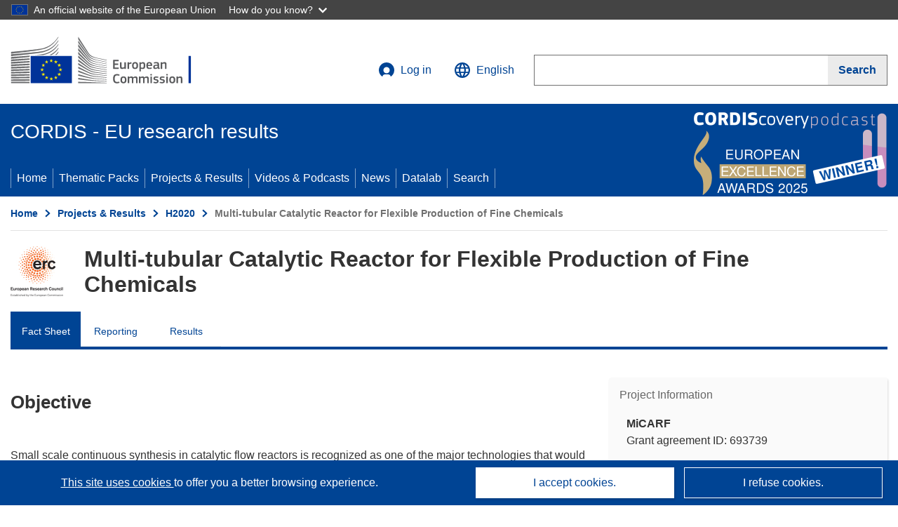

--- FILE ---
content_type: text/html; charset=UTF-8
request_url: https://cordis.europa.eu/project/id/693739
body_size: 18465
content:
	
	
<!DOCTYPE html>
<html lang="en">
	<head>
		<meta charset="UTF-8">
		<title>Multi-tubular Catalytic Reactor for Flexible Production of Fine Chemicals | MiCARF | Project | Fact Sheet | H2020 | CORDIS | European Commission</title>
		<meta name="viewport" content="width=device-width, initial-scale=1">

		<link rel="icon" type="image/png" href="/favicon-96x96.png" sizes="96x96" />
		<link rel="icon" type="image/svg+xml" href="/favicon.svg" />
		<link rel="shortcut icon" href="/favicon.ico" />
		<link rel="apple-touch-icon" sizes="180x180" href="/apple-touch-icon.png" />
		<link rel="manifest" href="/site.webmanifest" />

				<meta content="IE=edge,chrome=1" http-equiv="X-UA-Compatible">                                                             <meta http-equiv='Content-Language' content='en'>
                                                        <meta name='language' content='en'>
                                                        <meta name='available_languages' content='de,en,es,fr,it,pl'>
                                                        <meta name='creator' content='CORDIS'>
                                                        <meta name='DCSext.w_lang' content='en'>
                                                        <meta name='description' content='Small scale continuous synthesis in catalytic flow reactors is recognized as one of the major technologies that would enable and even boost process intensification and it would allow to develop substantially cleaner, safer and more energy efficient chemical processes. The...'>
                                                        <meta name='google-site-verification' content='mOeFdYEynpXivBod6K_Jfd-DiS9RGAXfuojTCwrdPOU'>
                                                        <meta name='msvalidate.01' content='CA810A096AD6CB74DF1B7CE7773818CB'>
                                                        <meta name='publisher' content='Publication Office/CORDIS'>
                                                        <meta name='type' content='57'>
                                                        <meta name='keywords' content='MiCARF,Multi-tubular Catalytic Reactor for Flexible Production of Fine Chemicals,,H2020-EU.1.1.,H2020,ERC-PoC-2015,,Research &amp; Development'>
                                                        <meta name='DCSext.w_user_aut' content='0'>
                                                        <meta name='twitter:description' content='Small scale continuous synthesis in catalytic flow reactors is recognized as one of the major technologies that would enable and even boost process intensification and it would allow to develop substantially cleaner, safer and more energy efficient chemical processes. The...'>
                                                        <meta property='og:description' content='Small scale continuous synthesis in catalytic flow reactors is recognized as one of the major technologies that would enable and even boost process intensification and it would allow to develop substantially cleaner, safer and more energy efficient chemical processes. The...'>
                                                        <meta name='article:tag' content='pharmaceutical drugs, coating and films'>
                                                        <meta name='title' content='Multi-tubular Catalytic Reactor for Flexible Production of Fine Chemicals | MiCARF | Project | Fact Sheet | H2020 | CORDIS | European Commission'>
                                                        <meta name='basename' content='project'>
                                                        <meta name='twitter:title' content='Multi-tubular Catalytic Reactor for Flexible Production of Fine Chemicals | MiCARF | Project | Fact Sheet | H2020 | CORDIS | European Commission'>
                                                        <meta name='DCSext.w_rcn' content='199565'>
                                                        <meta name='WT.cg_s' content='H2020-EU.1.1.'>
                                                        <meta name='WT.cg_n' content='Projects and Results'>
                                                        <meta name='stats_nature' content=''>
                                                        <meta name='stats_fields_science' content='/21/35/159/653, /25/63/391'>
                                                        <meta property='og:title' content='Multi-tubular Catalytic Reactor for Flexible Production of Fine Chemicals | MiCARF | Project | Fact Sheet | H2020 | CORDIS | European Commission'>
                                                        <meta name='fb:admins' content='350243252149718'>
                                                        <meta name='DCSext.w_pro_prog' content='H2020-EU.1.1.'>
                                                        <meta name='DCSext.w_pro_coor_country' content='GB'>
                                                        <meta name='DCSext.w_pro_subprog_area' content='ERC-PoC-2015'>
                                                        <meta name='DCSext.w_pro_funding' content='ERC-POC - Proof of Concept Grant'>
                                                        <meta name='DCSext.w_collection' content='project'>
                                                        <meta name='DCSext.w_rcn_type' content='project'>
                                                        <meta name='twitter:card' content='summary'>
                                                        <meta name='twitter:site' content='@CORDIS_EU'>
                                                        <meta name='twitter:creator' content='@CORDIS_EU'>
                                                        <meta property='og:type' content='article'>
                                                        <meta property='og:site_name' content='CORDIS | European Commission'>
                                                        <meta name='contentCreationDate' content='2016-03-01 15:34:23'>
                                                        <meta name='contentUpdateDate' content='2022-08-11 11:24:51'>
                                                        <meta name='publicationDate' content='2022-08-11 11:24:51'>
                                                        <meta name='lastUpdateDate' content='2025-11-03 09:43:47'>
                                                        <meta name='twitter:image' content='https://cordis.europa.eu/projects/icons/logo_erc_big.jpg'>
                                                        <meta property='og:image' content='https://cordis.europa.eu/projects/icons/logo_erc_big.jpg'>
    
                        <meta og:title='Multi-tubular Catalytic Reactor for Flexible Production of Fine Chemicals | MiCARF | Project | Fact Sheet | H2020 | CORDIS | European Commission'>
                    <meta twitter:title='Multi-tubular Catalytic Reactor for Flexible Production of Fine Chemicals | MiCARF | Project | Fact Sheet | H2020 | CORDIS | European Commission'>
                    <meta title='Multi-tubular Catalytic Reactor for Flexible Production of Fine Chemicals | MiCARF | Project | Fact Sheet | H2020 | CORDIS | European Commission'>
            
            <link rel="canonical" href="https://cordis.europa.eu/project/id/693739" />
                        <link rel="alternate" hreflang="de" href="https://cordis.europa.eu/project/id/693739/de" />
                    <link rel="alternate" hreflang="en" href="https://cordis.europa.eu/project/id/693739" />
                    <link rel="alternate" hreflang="es" href="https://cordis.europa.eu/project/id/693739/es" />
                    <link rel="alternate" hreflang="fr" href="https://cordis.europa.eu/project/id/693739/fr" />
                    <link rel="alternate" hreflang="it" href="https://cordis.europa.eu/project/id/693739/it" />
                    <link rel="alternate" hreflang="pl" href="https://cordis.europa.eu/project/id/693739/pl" />
            
                                                    <script type="application/ld+json" id="structuredDataArticle">
                    {"@context":"https://schema.org","@type":"Article","author":{"@type":"GovernmentOrganization","name":"CORDIS, cordis.europa.eu","url":"https://cordis.europa.eu"},"headline":"Multi-tubular Catalytic Reactor for Flexible Production of Fine Chemicals","description":"Project from EU research framework programmes","image":["https://cordis.europa.eu"],"datePublished":"2022-08-11 11:24:51","dateModified":"2016-03-01 15:34:23"}
                </script>
                                                            <script type="application/ld+json" id="structuredDataBreadcrumbList">
                    {"@context":"https://schema.org","@type":"BreadcrumbList","itemListElement":[{"@type":"ListItem","position":1,"name":"Home","item":"https://cordis.europa.eu"},{"@type":"ListItem","position":2,"name":"Projects & Results","item":"https://cordis.europa.eu/projects"},{"@type":"ListItem","position":3,"name":"H2020","item":"https://cordis.europa.eu/programme/id/H2020"},{"@type":"ListItem","position":4,"name":"Multi-tubular Catalytic Reactor for Flexible Production of Fine Chemicals"}]}
                </script>
                        
    <meta property="og:url" content="https://cordis.europa.eu/project/id/693739">
    <meta name="url" content="https://cordis.europa.eu/project/id/693739">


					<link rel="stylesheet" href="/build/94.45c93fa8.css"><link rel="stylesheet" href="/build/main.99a16e7a.css">
				<script defer src="https://webtools.europa.eu/load.js" type="text/javascript"></script>
	</head>
	<body>
		<a href="#c-main" class="ecl-link ecl-link--primary ecl-skip-link" id="skip-id">Skip to main content</a>
		<div id="globan-here"></div>
		<div id="survey"></div>
		<div id="banners"></div>

						<header class="ecl-site-header ecl-site-header--has-menu c-header d-print-none" data-ecl-auto-init="SiteHeader" lang="en">
	<div class="ecl-site-header__background">
		<div class="ecl-site-header__header">
			<div class="ecl-site-header__container ecl-container container container-full">
				<div class="ecl-site-header__top" data-ecl-site-header-top>
					 <a href="https://commission.europa.eu/index_en" class="ecl-link ecl-link--standalone ecl-site-header__logo-link" target="_blank" rel="noopener">
						<picture class="ecl-picture ecl-site-header__picture">
							<source srcset="/images/tmp-preset-ec/logo/positive/logo-ec--en.svg" media="(min-width: 996px)">
							<img class="ecl-site-header__logo-image" src="/images/tmp-preset-ec/logo/positive/logo-ec--en.svg" alt="Go to the home page of the European Commission"/>
						</picture>
					 	<span class="sr-only">(opens in new window)</span>
					</a>
					<div
						class="ecl-site-header__action">
						<!-- UPDATED CUSTOM SIGN IN MENU -->
						<div class="ecl-site-header__account">
																																																						<a class="ecl-button ecl-button--tertiary ecl-site-header__login-toggle c-login c-login--base" href="https://cordis.europa.eu/login?extUrl=https://cordis.europa.eu%2Fproject%2Fid%2F693739">
								<svg class="ecl-icon ecl-icon--s ecl-site-header__icon" focusable="false" aria-hidden="false" role="img">
									<title>Log in</title>
									<use xlink:href="/build/images/preset-ec/icons/icons.svg#log-in"></use>
								</svg>
								Log in
							</a>
						</div>
						<!-- END CUSTOM SIGN IN MENU -->
						<div class="ecl-site-header__language">
							<a class="ecl-button ecl-button--tertiary ecl-site-header__language-selector etransNo" href="/assets/preset-ec/icons/icon#ahl85" data-ecl-language-selector role="button" aria-label="Change language, current language is English" aria-controls="language-list-overlay">
								<span class="ecl-site-header__language-icon">
									<svg class="ecl-icon ecl-icon--s ecl-site-header__icon" focusable="false" aria-hidden="false" role="img">
										<title>English</title>
										<use xlink:href="/build/images/preset-ec/icons/icons.svg#global"></use>
									</svg>
								</span>
								<span id="lang_name">English</span>
							</a>
							<div class="ecl-site-header__language-container" id="language-list-overlay" hidden data-ecl-language-list-overlay aria-labelledby="ecl-site-header__language-title" role="dialog">
								<div class="ecl-site-header__language-header">
									<div class="ecl-site-header__language-title" id="ecl-site-header__language-title">
										Select your language
									</div>
									<button class="ecl-button ecl-button--tertiary ecl-site-header__language-close ecl-button--icon-only" type="submit" data-ecl-language-list-close>
										<span class="ecl-button__container">
											<span class="ecl-button__label sr-only" data-ecl-label="true">Close</span>
											<svg class="ecl-icon ecl-icon--m ecl-button__icon" focusable="false" aria-hidden="true" data-ecl-icon>
												<use xlink:href="/build/images/preset-ec/icons/icons.svg#close-filled"></use>
											</svg>
										</span>
									</button>
								</div>
								<div
									class="ecl-site-header__language-content">
																		<div class="ecl-site-header__language-category ecl-site-header__language-category--2-col" data-ecl-language-list-eu>
										<div class="ecl-site-header__language-category-title">CORDIS languages:</div>
										<ul class="ecl-site-header__language-list etransNo">
																																																												<li class="ecl-site-header__language-item">
													<a href="/project/id/693739/es" class="ecl-link ecl-link--standalone ecl-link--no-visited ecl-site-header__language-link " lang="es" hreflang="es" data-se="lang_change_button">
														<span class="ecl-site-header__language-link-code">es</span>
														<span class="ecl-site-header__language-link-label">español</span>
													</a>
												</li>
																																																												<li class="ecl-site-header__language-item">
													<a href="/project/id/693739/de" class="ecl-link ecl-link--standalone ecl-link--no-visited ecl-site-header__language-link " lang="de" hreflang="de" data-se="lang_change_button">
														<span class="ecl-site-header__language-link-code">de</span>
														<span class="ecl-site-header__language-link-label">Deutsch</span>
													</a>
												</li>
																																																												<li class="ecl-site-header__language-item">
													<a href="/project/id/693739" class="ecl-link ecl-link--standalone ecl-link--no-visited ecl-site-header__language-link ecl-site-header__language-link--active" lang="en" hreflang="en" data-se="lang_change_button">
														<span class="ecl-site-header__language-link-code">en</span>
														<span class="ecl-site-header__language-link-label">English</span>
													</a>
												</li>
																																																												<li class="ecl-site-header__language-item">
													<a href="/project/id/693739/fr" class="ecl-link ecl-link--standalone ecl-link--no-visited ecl-site-header__language-link " lang="fr" hreflang="fr" data-se="lang_change_button">
														<span class="ecl-site-header__language-link-code">fr</span>
														<span class="ecl-site-header__language-link-label">français</span>
													</a>
												</li>
																																																												<li class="ecl-site-header__language-item">
													<a href="/project/id/693739/it" class="ecl-link ecl-link--standalone ecl-link--no-visited ecl-site-header__language-link " lang="it" hreflang="it" data-se="lang_change_button">
														<span class="ecl-site-header__language-link-code">it</span>
														<span class="ecl-site-header__language-link-label">italiano</span>
													</a>
												</li>
																																																												<li class="ecl-site-header__language-item">
													<a href="/project/id/693739/pl" class="ecl-link ecl-link--standalone ecl-link--no-visited ecl-site-header__language-link " lang="pl" hreflang="pl" data-se="lang_change_button">
														<span class="ecl-site-header__language-link-code">pl</span>
														<span class="ecl-site-header__language-link-label">polski</span>
													</a>
												</li>
																					</ul>
									</div>
																		<div class="ecl-site-header__language-category" data-ecl-language-list-non-eu="">
										<div class="ecl-site-header__language-category-title">Machine translation:</div>
										<p>This is a machine translation provided by the European Commission’s eTranslation service to help you understand this page. <a href="https://ec.europa.eu/info/use-machine-translation-europa-exclusion-liability_en" class="link--external" target="_blank" rel="noopener" aria-label="(opens in new window)">Please read the conditions of use</a>.</p>
										<div class="c-header__machine-container etransNo">
											<select name="machine-lang-options" id="machine-lang-options" class="o-select">
																									<option value="bg">български</option>
																									<option value="es">español</option>
																									<option value="cs">čeština</option>
																									<option value="da">dansk</option>
																									<option value="de">Deutsch</option>
																									<option value="et">eesti</option>
																									<option value="el">ελληνικά</option>
																									<option value="fr">français</option>
																									<option value="ga">Gaeilge</option>
																									<option value="hr">hrvatski</option>
																									<option value="it">italiano</option>
																									<option value="lv">latviešu</option>
																									<option value="lt">lietuvių</option>
																									<option value="hu">magyar</option>
																									<option value="mt">Malti</option>
																									<option value="nl">Nederlands</option>
																									<option value="pl">polski</option>
																									<option value="pt">português</option>
																									<option value="ro">română</option>
																									<option value="sk">slovenčina</option>
																									<option value="sl">slovenščina</option>
																									<option value="fi">suomi</option>
																									<option value="sv">svenska</option>
																									<option value="ru">русский</option>
																									<option value="uk">Українська</option>
																							</select>
											<button class="o-btn" id="trigger-etrans">Translate</button>
										</div>
									</div>
								</div>
							</div>
						</div>
						<div class="ecl-site-header__search-container" role="search" aria-label="Search">
							<a class="ecl-button ecl-button--tertiary ecl-site-header__search-toggle" href="#" data-ecl-search-toggle="true" aria-controls="search-form-id" aria-expanded="false">
								<svg class="ecl-icon ecl-icon--s ecl-site-header__icon" focusable="false" aria-hidden="false" role="img">
									<title>Search</title>
									<use xlink:href="/build/images/preset-ec/icons/icons.svg#search"></use>
								</svg>
								Search
							</a>
							<form class="ecl-search-form ecl-site-header__search" role="search" arial-label="Search on CORDIS" data-ecl-search-form action="/search/en" id="header_search-form" aria-label="Search">
								<div class="ecl-form-group">
									<label for="search-input-id" id="search-input-id-label" class="ecl-form-label ecl-search-form__label">Search</label>
									<input id="search-input-id" class="ecl-text-input ecl-text-input--m ecl-search-form__text-input" type="search" name="query"/>
								</div>
								<button class="ecl-button ecl-button--ghost ecl-search-form__button ppas-oss_launch-search3" type="submit" aria-label="Search" data-se="header_searchform_button">
									<span class="ecl-button__container" data-se="header_searchform_text">
										<svg class="ecl-icon ecl-icon--xs ecl-button__icon" focusable="false" aria-hidden="true" data-ecl-icon>
											<use xlink:href="/build/images/preset-ec/icons/icons.svg#search"></use>
										</svg>
										<span class="ecl-button__label t-text-bold" style="margin: 0" data-ecl-label="true">Search</span>
									</span>
								</button>
							</form>
						</div>
					</div>
				</div>
			</div>
		</div>
		<div class="ecl-site-header__message">
			<div class="ecl-container">
								<div id="custom-etrans">
    <div id="etrans-here"></div>
    <div id="customReceiver"></div>
</div>

<script type="application/json">
{
    "service": "etrans",
    "renderTo": "#etrans-here",
    "languages": {
        "exclude": [
            "en"
        ]
    },
    "renderAs": {
        "icon": false,
        "link": false,
        "button": false
    },
    "config": {
       "targets": {
            "receiver": "#customReceiver"
        },
        "mode": "lc2023"
    },
    "hidden": false,
    "lang": "en"
}
</script>
			</div>
		</div>
	</div>
	<div class="ecl-site-header__banner">
		<div class="ecl-container container container-full">
																		<div class="ecl-site-header__site-name c-site-name  " data-env="" data-se="cordis_title">CORDIS - EU research results</div>
			<div class="ecl-site-header__site-name c-site-name--short   " data-env="" data-se="cordis_title">CORDIS</div>
		</div>
	</div>
	<nav class="ecl-menu" data-ecl-menu data-ecl-menu-max-lines="2" data-ecl-auto-init="Menu" data-ecl-menu-label-open="Menu" data-ecl-menu-label-close="Close" aria-expanded="false" role="navigation">
		<div class="ecl-menu__overlay"></div>
		<div class="ecl-container ecl-menu__container container container-full">
			<a href="#" class="ecl-link ecl-link--standalone ecl-link--icon ecl-button ecl-button--tertiary ecl-menu__open ecl-link--icon-only" data-ecl-menu-open>
				<svg class="ecl-icon ecl-icon--m ecl-link__icon" focusable="false" aria-hidden="true">
					<use xlink:href="/build/images/preset-ec/icons/icons.svg#hamburger"></use>
				</svg>
				<span class="ecl-link__label">Menu</span>
			</a>
			<section class="ecl-menu__inner" data-ecl-menu-inner role="application" aria-label="Menu">
				<header class="ecl-menu__inner-header">
					<button class="ecl-button ecl-button--ghost ecl-menu__close ecl-button--icon-only" type="submit" data-ecl-menu-close>
						<span class="ecl-button__container">
							<span class="ecl-button__label sr-only" data-ecl-label="true">Close</span>
							<svg class="ecl-icon ecl-icon--m ecl-button__icon" focusable="false" aria-hidden="true" data-ecl-icon>
								<use xlink:href="/build/images/preset-ec/icons/icons.svg#close"></use>
							</svg>
						</span>
					</button>
					<div class="ecl-menu__title">Menu</div>
					<button class="ecl-button ecl-button--ghost ecl-menu__back" type="submit" data-ecl-menu-back>
						<span class="ecl-button__container">
							<svg class="ecl-icon ecl-icon--xs ecl-icon--rotate-270 ecl-button__icon" focusable="false" aria-hidden="true" data-ecl-icon>
								<use xlink:href="/build/images/preset-ec/icons/icons.svg#corner-arrow"></use>
							</svg>
							<span class="ecl-button__label" data-ecl-label="true">Back</span>
						</span>
					</button>
				</header>
				<button class="ecl-button ecl-button--ghost ecl-menu__item ecl-menu__items-previous ecl-button--icon-only" type="button" data-ecl-menu-items-previous tabindex="-1">
					<span class="ecl-button__container">
						<svg class="ecl-icon ecl-icon--s ecl-icon--rotate-270 ecl-button__icon" focusable="false" aria-hidden="true" data-ecl-icon>
							<use xlink:href="/build/images/preset-ec/icons/icons.svg#corner-arrow"></use>
						</svg>
						<span class="ecl-button__label" data-ecl-label="true">Previous
							              items</span>
					</span>
				</button>
				<button class="ecl-button ecl-button--ghost ecl-menu__item ecl-menu__items-next ecl-button--icon-only" type="button" data-ecl-menu-items-next tabindex="-1">
					<span class="ecl-button__container">
						<svg class="ecl-icon ecl-icon--s ecl-icon--rotate-90 ecl-button__icon" focusable="false" aria-hidden="true" data-ecl-icon>
							<use xlink:href="/build/images/preset-ec/icons/icons.svg#corner-arrow"></use>
						</svg>
						<span class="ecl-button__label" data-ecl-label="true">Next
							              items</span>
					</span>
				</button>

				<ul class="ecl-menu__list" data-ecl-menu-list>
															<li class="ecl-menu__item " data-ecl-menu-item id="ecl-menu-item-demo-0">
						<a href="/" class="ecl-menu__link"  data-se="main-menu-link" data-ecl-menu-link data-seid="home">
							Home
						</a>
					</li>
															<li class="ecl-menu__item " data-ecl-menu-item id="ecl-menu-item-demo-0">
						<a href="/thematic-packs" class="ecl-menu__link"  data-se="main-menu-link" data-ecl-menu-link data-seid="packs">
							Thematic Packs
						</a>
					</li>
															<li class="ecl-menu__item " data-ecl-menu-item id="ecl-menu-item-demo-0">
						<a href="/projects" class="ecl-menu__link"  data-se="main-menu-link" data-ecl-menu-link data-seid="projects-results">
							Projects &amp; Results
						</a>
					</li>
															<li class="ecl-menu__item " data-ecl-menu-item id="ecl-menu-item-demo-0">
						<a href="/videos-podcasts" class="ecl-menu__link"  data-se="main-menu-link" data-ecl-menu-link data-seid="videos-podcasts">
							Videos &amp; Podcasts
						</a>
					</li>
															<li class="ecl-menu__item " data-ecl-menu-item id="ecl-menu-item-demo-0">
						<a href="/news" class="ecl-menu__link"  data-se="main-menu-link" data-ecl-menu-link data-seid="news">
							News
						</a>
					</li>
															<li class="ecl-menu__item " data-ecl-menu-item id="ecl-menu-item-demo-0">
						<a href="/datalab" class="ecl-menu__link"  data-se="main-menu-link" data-ecl-menu-link data-seid="datalab">
							Datalab
						</a>
					</li>
										<li class="ecl-menu__item " data-ecl-menu-item id="ecl-menu-item-demo-0">
						<a href="/search" class="ecl-menu__link"  data-se="main-menu-link" data-ecl-menu-link data-seid="search">
							Search
						</a>
					</li>
				</ul>
			</section>
		</div>
	</nav>
  <!-- ADVERT -->
    <div class="c-cordis-advert__container c-cordis-advert__en">
      <div class="ecl-container container container-full c-cordis-advert__inner">
        <a href="/search?q=/article/relations/categories/collection/code=&#039;podcast&#039; AND language=&#039;en&#039;&amp;p=1&amp;num=10&amp;srt=/article/contentUpdateDate:decreasing" class="c-cordis-advert__link">
          <img class="c-cordis-advert__img-lg" src="/images/cordis-adverts/podcast-50-large.png" alt="CORDIScovery podcast 50th episode" />
          <img class="c-cordis-advert__img-sm" src="/images/cordis-adverts/podcast-50-small.png" alt="CORDIScovery podcast 50th episode" />
        </a>
      </div>
    </div>
  <!-- END ADVERT -->
</header>


		<div class="o-wrapper o-wrapper--webux">
			   <nav
        class="ecl-breadcrumb"
        aria-label="You are here:"
        data-ecl-breadcrumb="true"
        data-ecl-auto-init="Breadcrumb"
    >
        <ol class="container container-full ecl-breadcrumb__container">
                                                                                        <li class="ecl-breadcrumb__segment" data-ecl-breadcrumb-item="static">
                                            <a href="/" class="ecl-breadcrumb__link ecl-link ecl-link--no-visited ecl-link--standalone" >
                                                                                                Home
                                                                                    </a>
                                                    <svg class="ecl-icon ecl-icon--2xs ecl-icon--rotate-90 ecl-breadcrumb__icon" focusable="false" aria-hidden="true" role="presentation">
                                <use xlink:href="/build/images/preset-ec/icons/icons.svg#corner-arrow"></use>
                            </svg>
                                            </li>
                                                                                        <li class="ecl-breadcrumb__segment ecl-breadcrumb__segment--ellipsis" data-ecl-breadcrumb-ellipsis="">
                            <button class="ecl-button ecl-button--ghost ecl-breadcrumb__ellipsis" type="button" data-ecl-breadcrumb-ellipsis-button="" aria-label="Click to expand">…</button>
                            <svg class="ecl-icon ecl-icon--2xs ecl-icon--rotate-90 ecl-breadcrumb__icon" focusable="false" aria-hidden="true" role="presentation">
                                <use xlink:href="/build/images/preset-ec/icons/icons.svg#corner-arrow"></use>
                            </svg>
                        </li>
                                                            <li class="ecl-breadcrumb__segment" data-ecl-breadcrumb-item="expandable">
                                            <a href="/projects" class="ecl-breadcrumb__link ecl-link ecl-link--no-visited ecl-link--standalone" >
                                                                                                Projects &amp; Results
                                                                                    </a>
                                                    <svg class="ecl-icon ecl-icon--2xs ecl-icon--rotate-90 ecl-breadcrumb__icon" focusable="false" aria-hidden="true" role="presentation">
                                <use xlink:href="/build/images/preset-ec/icons/icons.svg#corner-arrow"></use>
                            </svg>
                                            </li>
                                                                                                        <li class="ecl-breadcrumb__segment" data-ecl-breadcrumb-item="static">
                                            <a href="/programme/id/H2020" class="ecl-breadcrumb__link ecl-link ecl-link--no-visited ecl-link--standalone" >
                                                                                                H2020
                                                                                    </a>
                                                    <svg class="ecl-icon ecl-icon--2xs ecl-icon--rotate-90 ecl-breadcrumb__icon" focusable="false" aria-hidden="true" role="presentation">
                                <use xlink:href="/build/images/preset-ec/icons/icons.svg#corner-arrow"></use>
                            </svg>
                                            </li>
                                                                                                            <li class="ecl-breadcrumb__segment ecl-breadcrumb__current-page" data-ecl-breadcrumb-item="static" aria-current="page">
                                                                         Multi-tubular Catalytic Reactor for Flexible Production of Fine Chemicals
                                                                    </li>
                                    </ol>
    </nav>

			
            <section class="container container-full c-project__header-section">
        <div class="c-header-project">
    
    
    <div class="c-header-project row">
                            <div class="col-12 col-md-auto c-header-project__logo-container" data-se="project_heading__icon">
                            <a href="/programme/id/H2020" alt="Go to the Framework Programme page.">
                    <img src="/images/projects/icons/logo-erc.jpg" class="c-header-project__logo" alt="" aria-hidden="true" width="75" height="75" />
                </a>
                        </div>
        
                            <div class="col-12 col-md-10 c-header-project__title-container">
                                    <h1 class="c-header-project__title">Multi-tubular Catalytic Reactor for Flexible Production of Fine Chemicals</h1>
                            </div>
            </div>
</div>

                                    
<nav class="c-menu-project">
    <div class="row">
        <div class="col-12 c-menu-project__mobile">
                <div class="c-collapse c-selector-collapse  c-collapse--search">
    <div class="c-collapse__item">
        <div class="c-collapse__header">
            <a href="#" class="c-collapse__link " role="button">
                
                                    <span class="c-collapse__title" >Fact Sheet</span>
                
                            </a>
                    </div>

        <div class="c-collapse__content  c-collapse__content--no-padding">
                                <ul class="c-menu-project__menu" role="menu">
                                            <li class="c-menu-project__menu-item c-menu-project__menu-item--active">
                            <a href="/project/id/693739" role="menuitem" class="c-menu-project__menu-link c-menu-project__menu-link--active" aria-current="page">
                                Fact Sheet
                            </a>
                        </li>
                                            <li class="c-menu-project__menu-item ">
                            <a href="/project/id/693739/reporting" role="menuitem" class="c-menu-project__menu-link " aria-current="">
                                Reporting
                            </a>
                        </li>
                                            <li class="c-menu-project__menu-item ">
                            <a href="/project/id/693739/results" role="menuitem" class="c-menu-project__menu-link " aria-current="">
                                Results
                            </a>
                        </li>
                                    </ul>
                        </div>
    </div>
</div>        </div>

        <div class="col-12 c-menu-project__desktop">
            <ul class="c-menu-project__menu" role="menu">
                                                    <li class="c-menu-project__menu-item">
                        <a href="/project/id/693739" role="menuitem" class="c-menu-project__menu-link c-menu-project__menu-link--active" aria-current="page">
                            Fact Sheet
                        </a>
                    </li>
                                    <li class="c-menu-project__menu-item">
                        <a href="/project/id/693739/reporting" role="menuitem" class="c-menu-project__menu-link " aria-current="">
                            Reporting
                        </a>
                    </li>
                                    <li class="c-menu-project__menu-item">
                        <a href="/project/id/693739/results" role="menuitem" class="c-menu-project__menu-link " aria-current="">
                            Results
                        </a>
                    </li>
                            </ul>
        </div>
    </div>
</nav>
    </section>

        <div id="pdfLoaded"></div>
        <div id="metaLoaded"></div>

        <div class="container container-full">
            <div class="row t-row-print">
                                <aside class="col-12 col-lg-4 c-article__aside">
                    <div class="c-project-info" data-se="project__info">
			<h2 class="c-project-info__title">
			Project Information
		</h2>
	

	<div class="c-project-info__content">
		<div class="p-col-6">
										<div class="c-project-info__acronym">MiCARF</div>
													<div class="c-project-info__id">
					Grant agreement ID:
					693739
				</div>
			
			
							<div>
					<br/>
					<div class="c-project-info__label-container">
						<span class="c-project-info__label">DOI</span>
						<span class="c-tooltip t-color-text-brand" tabindex="0">
							<span class="fa-solid fa-info fa-info--custom-circle"></span>
							<div class="c-tooltip__in" aria-role="tooltip">
									<p>Each project (from H2020 onwards) is attributed a Digital Object Identifier (DOI)</p>
									<span aria-hidden="true"></span>
							</div>
						</span>
					</div>
					
					<a href="https://doi.org/10.3030/693739" target="_blank" class="link--external" rel="noopener noreferrer">10.3030/693739</a>
				</div>
			
															<div class="c-project-info__status t-margin-top-20 t-margin-bottom-5">
						Project closed
					</div>
										


							<div data-se="project__info-signature">
					<br/>
					<span class="c-project-info__label">EC signature date</span>
					21 December 2015
				</div>
			
			<div class="c-project-info__timeline t-padding-top-15">
				<div class="row">
					<div class="col-6">
						<span class="c-project-info__label">Start date</span>
						1 February 2016
					</div>
					<div class="col-6 t-text-align-right">
						<span class="c-project-info__label">End date</span>
						31 July 2017
					</div>
				</div>
									<div class="c-project-info__progress" aria-hidden="true">
						<div class="c-project-info__percentage" style="width: 100%;"></div>
					</div>
							</div>
		</div>

		<div class="p-col-6">
							<div class="c-project-info__fund">
					<span class="c-project-info__label" id="projectInfoFundedUnder">
						Funded under
					</span>
											<ul aria-labelledby="projectInfoFundedUnder" class="c-project-info__fund-list c-project-info__fund-list_2022">
															<li>EXCELLENT SCIENCE - European Research Council (ERC)</li>
													</ul>
														</div>
			
							<div class="c-project-info__budget">
					<div class="row">
						<div class="col-6 align-self-center t-padding-top-15">
							<div class="c-project-info__overall">
								<div class="c-project-info__label-container">
									<span class="c-project-info__label">Total cost</span>
									<span class="c-tooltip t-color-text-brand" tabindex="0">
										<span class="fa-solid fa-info fa-info--custom-circle"></span>
										<div class="c-tooltip__in" aria-role="tooltip">
												<p>The total amount of money invested in the project. The total cost includes EU contribution as well as other project costs not covered by EU funding. It is expressed in euros.</p>
												<span aria-hidden="true"></span>
										</div>
									</span>
								</div>
																	€
									149 930,00
															</div>

							<div class="c-project-info__eu">
								<div class="c-project-info__label-container">
									<span class="c-project-info__label">EU contribution</span>
									<span class="c-tooltip" tabindex="0">
										<span class="fa-solid fa-info fa-info--custom-circle"></span>
										<div class="c-tooltip__in" aria-role="tooltip">
												<p>Amount of money, by way of direct subsidy or donation, from the EU budget to finance an action intended to help achieve an EU policy objective or the functioning of a body, which pursues an aim of general EU interest or has an objective forming part of, and supporting, an EU policy. The sum of the EU contributions of all participants in a project is equal to the grant amount.</p>
												<span aria-hidden="true"></span>
										</div>
									</span>
								</div>
																	€ 149 930,00
															</div>
						</div>

						<div class="col-6 d-flex justify-content-center align-content-end">
															<div class="c-project-info__donut-container">
									<div class="c-chart">
	<div class="c-chart-svg">
		<svg width="100%" height="100%" viewbox="-1 -1 42 42" class="donut">
			<circle class="c-chart-hole" cx="20" cy="20" r="15.91549430918954"></circle>
			<circle class="c-chart-ring" cx="20" cy="20" r="15.91549430918954"></circle>
			<circle class="c-chart-segment-cap" cx="20" cy="20" r="15.91549430918954" stroke-dasharray="100 0"></circle>
			<circle class="c-chart-segment" cx="20" cy="20" r="15.91549430918954" stroke-dasharray="100 0"></circle>
		</svg>
	</div>
	<div class="c-chart-details">
					<div class="c-chart-details-one">
				<span class="c-chart-details-color"></span>
				<span class="c-chart-details-text">149 930,00</span>
			</div>
					</div>
</div>

								</div>

													</div>
					</div>
				</div>
			
			
							<div class="c-project-info__coord t-padding-top-15">
					<span class="c-project-info__label">
						Coordinated by
					</span>
																										<p class="coordinated coordinated-name">
									UNIVERSITY OF WARWICK
									<br/>
																			<span class="fi fi-gb flag-cordis" aria-hidden="true"></span>
										United Kingdom
																	</p>
																											</div>
			
					</div>
	</div>
</div>


                    
                    
                    
                    
                    
                    
                </aside>

                <article class="col-12 col-lg-8 order-lg-first">

                                        
                                            <div id="c-objective" lang="en" class="c-factsheet__section ">
                                                            <h2>Objective</h2>
                            
                            <p class="c-article__text">
                                Small scale continuous synthesis in catalytic flow reactors is recognized as one of the major technologies that would enable and even boost process intensification and it would allow to develop substantially cleaner, safer and more energy efficient chemical processes. The leading fine chemicals companies are already implementing restructuring programs targeted at the reduction of large scale chemical manufacturing and eliminations of large chemical plants. The scalability of the catalytic flow reactors remains a challenge due to (i) technical difficulties to coat a large number of parallel channels with a catalytic coating in a reproducible way and (ii) to equally distribute multiphase flow over a large number of channels. These problems have been addressed and solved in the related ERC project. <br/><br/>In this PoC project, I will combine these two concepts to develop a multichannel capillary catalytic reactor which would be able to increase production rate up to a kg/day scale. A “plug-and-play” platform for small-scale distributed synthesis of fine chemicals will be constructed and the commercial potential of the new reactor concept will be explored. The market analysis will examine the market drivers, market gaps, market share between different market segments across the world. Potential industrial partners will be selected such as contract research manufacturing, licensees and potential customers. The outcome of this PoC project will be an exclusive licence of the patent application to a contract research manufacturing company that has the expertise and resources to further develop and commercialise the reactor prototype towards a fully-licensed industrial apparatus. The performance of the apparatus will be evaluated by an end user company. By commercialising the device, this project will facilitate small-scale production of fine chemicals and pharmaceuticals via environmentally benign catalytic routes.
                            </p>
                        </div>
                    
                                        	<div class="c-factsheet__section">
		<h3 id="fieldofscience2" class="d-inline-flex align-items-center">
			Fields of science (EuroSciVoc)
												<span class="c-tooltip euroscivoc-validity euroscivoc-valid-false" tabindex="0">
						<span class="fa-solid fa-info fa-info--custom-circle"></span>
						<div class="c-tooltip__in" aria-role="tooltip">
							<p>CORDIS classifies projects with EuroSciVoc, a multilingual taxonomy of fields of science, through a semi-automatic process based on NLP techniques. See:   <a  href='/about/euroscivoc'>The European Science Vocabulary</a>.</p>
							<span aria-hidden="true"></span>
						</div>
					</span>
									</h3>

				<ul aria-labelledby="fieldofscience2" class="c-factsheet__list bold-last">
							<li>
											<span >
							<a href="/search/en?q=%2Fproject%2Frelations%2Fcategories%2FeuroSciVoc%2Fcode%3D%27%2F21%2F%27 OR %2Fproject%2Frelations%2Fcategories%2FeuroSciVoc%2Fcode%3D%3D%27%2F21%27&amp;srt=%2Fproject%2FcontentUpdateDate%3Adecreasing" rel="nofollow">medical and health sciences</a>
															<span class="fa-solid fa-angle-right c-factsheet__list-separator"></span>
													</span>
											<span >
							<a href="/search/en?q=%2Fproject%2Frelations%2Fcategories%2FeuroSciVoc%2Fcode%3D%27%2F21%2F35%2F%27 OR %2Fproject%2Frelations%2Fcategories%2FeuroSciVoc%2Fcode%3D%3D%27%2F21%2F35%27&amp;srt=%2Fproject%2FcontentUpdateDate%3Adecreasing" rel="nofollow">basic medicine</a>
															<span class="fa-solid fa-angle-right c-factsheet__list-separator"></span>
													</span>
											<span >
							<a href="/search/en?q=%2Fproject%2Frelations%2Fcategories%2FeuroSciVoc%2Fcode%3D%27%2F21%2F35%2F159%2F%27 OR %2Fproject%2Frelations%2Fcategories%2FeuroSciVoc%2Fcode%3D%3D%27%2F21%2F35%2F159%27&amp;srt=%2Fproject%2FcontentUpdateDate%3Adecreasing" rel="nofollow">pharmacology and pharmacy</a>
															<span class="fa-solid fa-angle-right c-factsheet__list-separator"></span>
													</span>
											<span  data-fos="/21/35/159/653" >
							<a href="/search/en?q=%2Fproject%2Frelations%2Fcategories%2FeuroSciVoc%2Fcode%3D%27%2F21%2F35%2F159%2F653%2F%27 OR %2Fproject%2Frelations%2Fcategories%2FeuroSciVoc%2Fcode%3D%3D%27%2F21%2F35%2F159%2F653%27&amp;srt=%2Fproject%2FcontentUpdateDate%3Adecreasing" rel="nofollow">pharmaceutical drugs</a>
													</span>
									</li>
							<li>
											<span >
							<a href="/search/en?q=%2Fproject%2Frelations%2Fcategories%2FeuroSciVoc%2Fcode%3D%27%2F25%2F%27 OR %2Fproject%2Frelations%2Fcategories%2FeuroSciVoc%2Fcode%3D%3D%27%2F25%27&amp;srt=%2Fproject%2FcontentUpdateDate%3Adecreasing" rel="nofollow">engineering and technology</a>
															<span class="fa-solid fa-angle-right c-factsheet__list-separator"></span>
													</span>
											<span >
							<a href="/search/en?q=%2Fproject%2Frelations%2Fcategories%2FeuroSciVoc%2Fcode%3D%27%2F25%2F63%2F%27 OR %2Fproject%2Frelations%2Fcategories%2FeuroSciVoc%2Fcode%3D%3D%27%2F25%2F63%27&amp;srt=%2Fproject%2FcontentUpdateDate%3Adecreasing" rel="nofollow">materials engineering</a>
															<span class="fa-solid fa-angle-right c-factsheet__list-separator"></span>
													</span>
											<span  data-fos="/25/63/391" >
							<a href="/search/en?q=%2Fproject%2Frelations%2Fcategories%2FeuroSciVoc%2Fcode%3D%27%2F25%2F63%2F391%2F%27 OR %2Fproject%2Frelations%2Fcategories%2FeuroSciVoc%2Fcode%3D%3D%27%2F25%2F63%2F391%27&amp;srt=%2Fproject%2FcontentUpdateDate%3Adecreasing" rel="nofollow">coating and films</a>
													</span>
									</li>
					</ul>

									<div class="c-tooltip d-inline-block" tabindex="0">
					<span class="euroscivoc-valid-false">
						<button id="c-suggest-new-fos" class="o-btn o-btn--light t-margin-right-10" disabled>
							<span class="">Suggest new fields of science</span>
							<span class="fa-chevron-down fas t-margin-left-15" id="suggest-new-chevron"></span>
						</button>
						<span class="fa-solid fa-info fa-info--custom-circle"></span>
						<div class="c-tooltip__in" aria-role="tooltip">
							<p>You need to log in or register to use this function</p>
							<span aria-hidden="true"></span>
						</div>
					</span>
				</div>
						</div>


                                        
                                                                <div class="t-margin-bottom-40">
  <div class="container">
        <div class="row">
      <div class="col-12 c-factsheet-card">
        <div class="c-factsheet-card__inner">
          <h3 id="fundedunderprogrammes" class="d-inline-flex align-items-center">
            Programme(s)
            <span class="c-tooltip" tabindex="0">
              <span class="fa-solid fa-info fa-info--custom-circle t-color-text-brand"></span>
              <div class="c-tooltip__in" aria-role="tooltip">
                <p>Multi-annual funding programmes that define the EU’s priorities for research and innovation.</p>
                <span aria-hidden="true"></span>
              </div>
            </span>
          </h3>
                      <ul aria-labelledby="fundedunderprogrammes" class="c-factsheet__list">
                              <li class="c-factsheet__list-main t-margin-bottom-15">
                  <span>H2020-EU.1.1. - EXCELLENT SCIENCE - European Research Council (ERC)</span>
                                      <span class="c-factsheet__list-main__badge">MAIN PROGRAMME</span>
                                    <br/>
                  <a class="o-btn o-btn--light t-margin-top-20" href="/search?q=contenttype='project' AND programme%2Fcode='H2020-EU.1.1.'&srt=%2Fproject%2FcontentUpdateDate%3Adecreasing" rel="nofollow">See all projects funded under this programme</a>
                </li>
                          </ul>
                  </div>
      </div>
    </div>
  </div>

  <div class="container">
    <div class="row t-margin-top-30 c-factsheet-figures-row">
            <div class="col-12 col-lg-6 c-factsheet-card c-factsheet-card--pr">
        <div class="c-factsheet-card__inner">
          <h3 id="topicslist" class="d-inline-flex align-items-center">
            Topic(s)
            <span class="c-tooltip" tabindex="0">
              <span class="fa-solid fa-info fa-info--custom-circle t-color-text-brand"></span>
              <div class="c-tooltip__in" aria-role="tooltip">
                <p>Calls for proposals are divided into topics. A topic defines a specific subject or area for which applicants can submit proposals. The description of a topic comprises its specific scope and the expected impact of the funded project.</p>
                <span aria-hidden="true"></span>
              </div>
            </span>
          </h3>
                      <ul aria-labelledby="topicslist" class="c-factsheet__list">
                          <li>
                <a href="https://ec.europa.eu/info/funding-tenders/opportunities/portal/screen/opportunities/topic-details/ERC-PoC-2015" class="link--external link--underlined" target="_blank" rel="noopener">
                  ERC-PoC-2015 - ERC Proof of Concept Grant
                </a>
                <br/>
                <a class="o-btn o-btn--light t-margin-top-20" href="/search?q=contenttype=&#039;project&#039; AND programme/code=&#039;ERC-PoC-2015&#039;&amp;p=1&amp;num=10&amp;srt=/project/contentUpdateDate:decreasing" rel="nofollow">See all projects funded under this topic</a>
              </li>
                        </ul>
                  </div>
      </div>

            <div class="col-12 col-lg-6 c-factsheet-card c-factsheet-card--pl">
        <div class="c-factsheet-card__inner">
          <h3 class="d-inline-flex align-items-center">
            Funding Scheme
            <span class="c-tooltip" tabindex="0">
              <span class="fa-solid fa-info fa-info--custom-circle t-color-text-brand"></span>
              <div class="c-tooltip__in" aria-role="tooltip">
                <p>Funding scheme (or “Type of Action”) inside a programme with common features. It specifies: the scope of what is funded; the reimbursement rate; specific evaluation criteria to qualify for funding; and the use of simplified forms of costs like lump sums.</p>
                <span aria-hidden="true"></span>
              </div>
            </span>
          </h3>
                      <p>
              <span>ERC-POC - Proof of Concept Grant</span>
            </p>
            <a class="o-btn o-btn--light" href="/search?q=/project/relations/categories/projectFundingSchemeCategory/code=&#039;ERC-POC&#039;&amp;p=1&amp;num=10&amp;srt=Relevance:decreasing" rel="nofollow">See all projects funded under this funding scheme</a>
                  </div>
      </div>

            
                    
              <div class="col-12 col-lg-6 c-factsheet-card c-factsheet-card--pr">
          <div class="c-factsheet-card__inner">
            <h3 class="d-inline-flex align-items-center">
              Call for proposal
                <span class="c-tooltip" tabindex="0">
                  <span class="fa-solid fa-info fa-info--custom-circle t-color-text-brand"></span>
                  <div class="c-tooltip__in" aria-role="tooltip">
                    <p>Procedure for inviting applicants to submit project proposals, with the aim of receiving EU funding.</p>
                    <span aria-hidden="true"></span>
                  </div>
                </span>
            </h3>
                          <p>
                <a target="_blank" rel="noopener noreferrer" class="link--external link--underlined" href="https://ec.europa.eu/info/funding-tenders/opportunities/portal/screen/opportunities/topic-search;callCode=ERC-2015-PoC">
                  <span class="sr-only">(opens in new window)</span>
                    ERC-2015-PoC
                </a>
              </p>
              
              <a class="o-btn o-btn--light" href="/search?q=contenttype=&#039;project&#039; AND /project/relations/associations/relatedMasterCall/call/identifier=&#039;ERC-2015-PoC&#039;&amp;p=1&amp;num=10&amp;srt=Relevance:decreasing" rel="nofollow">See all projects funded under this call</a>
                        
          </div>
        </div>
      
    </div>
  </div>
</div>

                    
                                                                <div class="c-factsheet__map">
                            <div id="WidgetPlaceHolder"></div>

<script type="text/javascript">
    if ( window.innerWidth > 768 ) {
        var script = document.createElement("script");
        script.src = 'https://cordis.europa.eu/datalab/visualisations/widget/js/widgetLoader.js';
        script.type = 'text/javascript';
        script.async = 'true';
        script.setAttribute("charset","utf-8");
        script.setAttribute("data-pid","693739");
        script.setAttribute("data-target","WidgetPlaceHolder");
        script.setAttribute("data-displaymeta","off");
        script.setAttribute("data-fullscreen","on");
        script.setAttribute("data-css","/datalab/visualisations/widget/css/widgetMapContrib.css");
        script.setAttribute("data-type","project-contrib-map");
        script.setAttribute("data-lv","en");
        script.setAttribute("data-root-url","https://cordis.europa.eu/datalab");
        script.setAttribute("data-apikey","340e55f9-f2df-496a-9e06-99d918abede7");

        var placeholder = document.getElementById("WidgetPlaceHolder");
        placeholder.parentNode.insertBefore(script,placeholder.nextSibling);
    }
</script>
                        </div>
                    
                                        
                                        
                                                                <div class="c-factsheet__section">
                            <h3>
                                                                    Host institution
                                                            </h3>

                                                            <div class="t-margin-bottom-20" data-se="org_coordinator">
                                    <div class="c-organisation c-part-info  ">
    <div class="row">
        <div class="col-10 col-lg-1 t-padding-right-0">
            <div class="c-part-info__icon">

                                                            <span class="fa-solid fa-building" aria-hidden="true"></span>
                                    
                            </div>
                    </div>

        <div class="col-2 col-lg-1 order-lg-last c-part-info__expand-btn-container">
                   </div>

        <div class="col-12 col-lg-10">
            <div class="row">
                <div class="col-12 col-lg-8">

                                                                                <div class="c-part-info__title">
                        UNIVERSITY OF WARWICK

                        
                        
                                            </div>
                </div>

                <div class="col-md-4">

                                                                                                                                                                        <div class="c-part-info__subtitle c-part-info__subtitle-alt">
                                                     Net EU contribution
                                                            <span class="c-tooltip t-color-text-brand" tabindex="0">
                                    <span class="fa-solid fa-info fa-info--custom-circle"></span>
                                    <div class="c-tooltip__in" aria-role="tooltip">
                                        <p>Net EU financial contribution. The sum of money that the participant receives, deducted by the EU contribution to its linked third party. It considers the distribution of the EU financial contribution between direct beneficiaries of the project and other types of participants, like third-party participants.</p>
                                        <span aria-hidden="true"></span>
                                    </div>
                                </span>
                                                                        </div>
                    <div class="c-part-info__content ">
                                                    &euro; 149 930,00
                                            </div>
                    
                </div>

            </div>

                        <div class="c-part-info__extra ">
                <div class="row">
                    <div class="col-12 col-lg-8 order-2 order-lg-1">

                        <div>    
                                                                                    <div class="c-part-info__subtitle">
                                    Address
                                </div>
                                <div class="c-part-info__content">
                                    KIRBY CORNER ROAD UNIVERSITY HOUSE
                                    <br>
                                    CV4 8UW COVENTRY
                                                                            <br><span class="fi fi-gb" aria-hidden="true"></span>
                                        United Kingdom
                                    

                                                                            <div tabindex="0" class="c-organisation__tooltip d-inline-block t-margin-left-10">
                                            <span class="datalab-go-to-icon" data-organizationrcn="1906421">
                                                <span class="c-tooltip" tabindex="0">
                                                    <span class="fa-solid fa-map-location-dot c-organisation__tooltip-href"></span>
                                                    <div class="c-tooltip__in" aria-role="tooltip">
                                                        <p>See on map</p>
                                                        <span aria-hidden="true"></span>
                                                    </div>
                                                </span>
                                            </span>
                                        </div>
                                    
                                </div>
                                                    </div>

                        
                                                    <div>
                                <div class="c-part-info__subtitle">Region</div>
                                <div class="c-part-info c-part-info__content">
                                                                            <span class="c-part-info__content region-part">
                                            West Midlands (England)
                                                                                            <span class="fa-solid fa-angle-right c-factsheet__list-separator"></span>
                                                                                    </span>
                                                                            <span class="c-part-info__content region-part">
                                            West Midlands
                                                                                            <span class="fa-solid fa-angle-right c-factsheet__list-separator"></span>
                                                                                    </span>
                                                                            <span class="c-part-info__content region-part">
                                            Coventry
                                                                                    </span>
                                                                    </div>
                            </div>
                        
                                                    <div>
                                <div class="c-part-info__subtitle">Activity type</div>
                                <div class="c-part-info__content">Higher or Secondary Education Establishments</div>
                            </div>
                        
                        
                                                                                                                            <div class="c-part-info__subtitle">Links</div>
                            <div>
                                                                    <span class="c-part-info__content">
                                        <a href="https://ec.europa.eu/info/funding-tenders/opportunities/portal/screen/contact-form/PROJECT/999976784/693739" class="t-margin-right-15" target="_blank" rel="noopener noreferrer">
                                            Contact the organisation
                                            <span class="sr-only">(opens in new window)</span><span class="fa-solid fa-up-right-from-square" aria-hidden="true"></span></a>
                                        </a>
                                    </span>
                                
                                                                    <span class="c-part-info__content">
                                        <a href="http://www.warwick.ac.uk" target="_blank" rel="noopener noreferrer">
                                            Website
                                           <span class="sr-only">(opens in new window)</span><span class="fa-solid fa-up-right-from-square" aria-hidden="true"></span></a>
                                        </a>
                                    </span>
                                
                                                                    <div class="c-part-info__content">
                                        <a href="https://dashboard.tech.ec.europa.eu/qs_digit_dashboard_mt/public/sense/app/dc5f6f40-c9de-4c40-8648-015d6ff21342/sheet/3bcd6df0-d32a-4593-b4fa-0f9529c8ffb0/state/analysis/select/Organisation%20PIC/999976784" target="_blank" rel="noopener noreferrer">
                                            Participation in EU R&amp;I programmes
                                            <span class="sr-only">(opens in new window)</span><span class="fa-solid fa-up-right-from-square" aria-hidden="true"></span></a>
                                        </a>
                                    </div>
                                
                                                                    <div class="c-part-info__content">
                                        <a href="/datalab/visualisations/vis.php?lv=en&amp;oid=999976784">
                                            HORIZON collaboration network
                                            <span class="sr-only">(opens in new window)</span><span class="fa-solid fa-handshake" aria-hidden="true"></span></a>
                                        </a>
                                    </div>
                                                            </div>
                                            </div>

                    <div class="col-12 col-lg-4 order-1 order-lg-2">

                                                                                                                                                                                                                                                                        <div class="c-part-info__subtitle">
                                                            Total cost
                                <span class="c-tooltip t-color-text-brand" tabindex="0">
                                    <span class="fa-solid fa-info fa-info--custom-circle"></span>
                                    <div class="c-tooltip__in" aria-role="tooltip">
                                        <p>The total costs incurred by this organisation to participate in the project, including direct and indirect costs. This amount is a subset of the overall project budget.</p>
                                        <span aria-hidden="true"></span>
                                    </div>
                                </span>
                                                    </div>
                        <div class="c-part-info__content ">
                                                            &euro; 149 930,00
                                                    </div>
                        
                    </div>
                
                </div>
            </div>

        </div>
    </div>
</div>
                                </div>
                                                    </div>
                    
                                        
                                        
                                                                <div class="c-factsheet__section">
                            <h3>Beneficiaries (1)</h3>
                            <div class="c-organizations-list">
    <div class="row">
        <div class="col-4 c-organizations-list__col-srtal ">
            <button class="c-organizations-list__btn c-organizations-list__btn-srt" data-sort="abc">
                Sort alphabetically
            </button>
        </div>

        
                    <div class="col-4 c-organizations-list__col-sorteuc">
                <button class="c-organizations-list__btn c-organizations-list__btn-srt" data-sort="netcontrib">
                    Sort by Net EU contribution
                </button>
            </div>
        
        <div class="col-4 c-organizations-list__col-exp">
            <button class="c-organizations-list__btn orgExpandAll" data-status="closed">
                <span class="">Expand all</span>
                <span class="d-none">Collapse all</span>
            </button>
        </div>
    </div>

    <div class="row org-list">
                    <div class="col-12 c-organizations-list__item"
                data-title="UNIVERSITY OF WARWICK"
                data-contribution="149930"
                data-neteccontribution="149930"
                >
                <div class="c-organisation c-part-info expandable ">
    <div class="row">
        <div class="col-10 col-lg-1 t-padding-right-0">
            <div class="c-part-info__icon">

                                                            <span class="fa-solid fa-building" aria-hidden="true"></span>
                                    
                            </div>
                    </div>

        <div class="col-2 col-lg-1 order-lg-last c-part-info__expand-btn-container">
                           <button aria-label="Click to expand" class="c-part-info__expand-btn" aria-expanded="false">
                    <span aria-hidden="true" class="fa-solid fa-caret-down"></span>
                    <span aria-hidden="true" class="fa-solid fa-caret-up d-none"></span>
                </button>
                    </div>

        <div class="col-12 col-lg-10">
            <div class="row">
                <div class="col-12 col-lg-8">

                                                                                <div class="c-part-info__title">
                        UNIVERSITY OF WARWICK

                        
                        
                                                    <div class="c-part-info__country c-part-info__country-alt">
                                <span aria-hidden="true" class="fi fi-gb"></span>
                                United Kingdom
                            </div>
                                            </div>
                </div>

                <div class="col-md-4">

                                                                                                                                                                        <div class="c-part-info__subtitle c-part-info__subtitle-alt">
                                                     Net EU contribution
                                                            <span class="c-tooltip t-color-text-brand" tabindex="0">
                                    <span class="fa-solid fa-info fa-info--custom-circle"></span>
                                    <div class="c-tooltip__in" aria-role="tooltip">
                                        <p>Net EU financial contribution. The sum of money that the participant receives, deducted by the EU contribution to its linked third party. It considers the distribution of the EU financial contribution between direct beneficiaries of the project and other types of participants, like third-party participants.</p>
                                        <span aria-hidden="true"></span>
                                    </div>
                                </span>
                                                                        </div>
                    <div class="c-part-info__content ">
                                                    &euro; 149 930,00
                                            </div>
                    
                </div>

            </div>

                        <div class="c-part-info__extra d-none">
                <div class="row">
                    <div class="col-12 col-lg-8 order-2 order-lg-1">

                        <div>    
                                                                                    <div class="c-part-info__subtitle">
                                    Address
                                </div>
                                <div class="c-part-info__content">
                                    KIRBY CORNER ROAD UNIVERSITY HOUSE
                                    <br>
                                    CV4 8UW COVENTRY
                                    

                                                                            <div tabindex="0" class="c-organisation__tooltip d-inline-block t-margin-left-10">
                                            <span class="datalab-go-to-icon" data-organizationrcn="1906421">
                                                <span class="c-tooltip" tabindex="0">
                                                    <span class="fa-solid fa-map-location-dot c-organisation__tooltip-href"></span>
                                                    <div class="c-tooltip__in" aria-role="tooltip">
                                                        <p>See on map</p>
                                                        <span aria-hidden="true"></span>
                                                    </div>
                                                </span>
                                            </span>
                                        </div>
                                    
                                </div>
                                                    </div>

                        
                                                    <div>
                                <div class="c-part-info__subtitle">Region</div>
                                <div class="c-part-info c-part-info__content">
                                                                            <span class="c-part-info__content region-part">
                                            West Midlands (England)
                                                                                            <span class="fa-solid fa-angle-right c-factsheet__list-separator"></span>
                                                                                    </span>
                                                                            <span class="c-part-info__content region-part">
                                            West Midlands
                                                                                            <span class="fa-solid fa-angle-right c-factsheet__list-separator"></span>
                                                                                    </span>
                                                                            <span class="c-part-info__content region-part">
                                            Coventry
                                                                                    </span>
                                                                    </div>
                            </div>
                        
                                                    <div>
                                <div class="c-part-info__subtitle">Activity type</div>
                                <div class="c-part-info__content">Higher or Secondary Education Establishments</div>
                            </div>
                        
                        
                                                                                                                            <div class="c-part-info__subtitle">Links</div>
                            <div>
                                                                    <span class="c-part-info__content">
                                        <a href="https://ec.europa.eu/info/funding-tenders/opportunities/portal/screen/contact-form/PROJECT/999976784/693739" class="t-margin-right-15" target="_blank" rel="noopener noreferrer">
                                            Contact the organisation
                                            <span class="sr-only">(opens in new window)</span><span class="fa-solid fa-up-right-from-square" aria-hidden="true"></span></a>
                                        </a>
                                    </span>
                                
                                                                    <span class="c-part-info__content">
                                        <a href="http://www.warwick.ac.uk" target="_blank" rel="noopener noreferrer">
                                            Website
                                           <span class="sr-only">(opens in new window)</span><span class="fa-solid fa-up-right-from-square" aria-hidden="true"></span></a>
                                        </a>
                                    </span>
                                
                                                                    <div class="c-part-info__content">
                                        <a href="https://dashboard.tech.ec.europa.eu/qs_digit_dashboard_mt/public/sense/app/dc5f6f40-c9de-4c40-8648-015d6ff21342/sheet/3bcd6df0-d32a-4593-b4fa-0f9529c8ffb0/state/analysis/select/Organisation%20PIC/999976784" target="_blank" rel="noopener noreferrer">
                                            Participation in EU R&amp;I programmes
                                            <span class="sr-only">(opens in new window)</span><span class="fa-solid fa-up-right-from-square" aria-hidden="true"></span></a>
                                        </a>
                                    </div>
                                
                                                                    <div class="c-part-info__content">
                                        <a href="/datalab/visualisations/vis.php?lv=en&amp;oid=999976784">
                                            HORIZON collaboration network
                                            <span class="sr-only">(opens in new window)</span><span class="fa-solid fa-handshake" aria-hidden="true"></span></a>
                                        </a>
                                    </div>
                                                            </div>
                                            </div>

                    <div class="col-12 col-lg-4 order-1 order-lg-2">

                                                                                                                                                                                                                                                                        <div class="c-part-info__subtitle">
                                                            Total cost
                                <span class="c-tooltip t-color-text-brand" tabindex="0">
                                    <span class="fa-solid fa-info fa-info--custom-circle"></span>
                                    <div class="c-tooltip__in" aria-role="tooltip">
                                        <p>The total costs incurred by this organisation to participate in the project, including direct and indirect costs. This amount is a subset of the overall project budget.</p>
                                        <span aria-hidden="true"></span>
                                    </div>
                                </span>
                                                    </div>
                        <div class="c-part-info__content ">
                                                            &euro; 149 930,00
                                                    </div>
                        
                    </div>
                
                </div>
            </div>

        </div>
    </div>
</div>
            </div>
            </div>
</div>
                        </div>
                    
                                                         </article>
            </div>
        </div>
    
        <div class="container container-full">
        <section class="o-section">
    <div class="row">
        <div class="col-12 col-md-6 c-article__footer-left">
                            <div class="t-margin-bottom-30">
                    <h2>Share this page <span class="sr-only">Share this page on social networks</span></h2>
                     <div id="sharethispage"></div>

<script type="application/json">{
    "service" : "share",
    "version" : "2.0",
    "networks": ["x", "facebook", "linkedin", "email"],
    "display": "icons",
    "renderTo": "#sharethispage",
    "lang": "en",
    "target": "_blank"
}</script>
                </div>

                        <div class="t-margin-bottom-30">
                                    <h2 id="articledownload">Download  <span class="sr-only">Download the content of the page</span></h2>
                    <ul aria-labelledby="articledownload" class="c-article__download">
                                                    <li class="c-article__download-item c-article__download-xml"><a href="/project/id/693739?format=xml" class="o-btn o-btn--small c-btn--xml c-link-btn" rel="nofollow">XML</a></li>
                        
                                                    <li class="c-article__download-item c-article__download-pdf">
                                <form method="post" action="/pdf/project/id/693739" rel="nofollow">
                                    <input type="hidden" name="_token" value="24f82addbde.SvQOXqzMLMwDO3z_HfWJcCgLUt-Ut7M0WXKnlqgGP9U.HoE2Ep_5R682XRSaX5rnEW4mIuqmmoJkHDvh95xkTOY6vEJoxJ9uqHNhSA">
                                    <button class="o-btn o-btn--small c-btn--pdf c-link-btn" type="submit">PDF</button>
                                </form>
                            </li>
                                            </ul>
                            </div>
        </div>
        <div class="col-12 col-md-6 c-article__footer-right">
            <div>
                
                <p>
                    <span class="c-article__update">Last update: </span> 11 August 2022 <br />
                </p>
            </div>
                                        <div class="c-booklet selector-booklet-section" data-rcn="199565" data-collection="project" data-url="https://cordis.europa.eu/project/id/693739" data-tab="" data-title="Multi-tubular Catalytic Reactor for Flexible Production of Fine Chemicals">
                                                                    <button class="c-booklet__add d-none" aria-label="Add to booklet" title="Add to booklet">
                            <span class="ci ci-booklet-add" aria-hidden="true"></span> Booklet
                        </button>
                                        <a href="/booklet" class="c-booklet__mybooklet" aria-label="Go to My Saved Booklet list" title="Go to My Saved Booklet list">
                        <span class="ci ci-booklet-page-lg" aria-hidden="true"></span> My Booklet
                    </a>
                </div>
                    </div>
    </div>
            <div class="c-permalink">
            <p><span class="t-text-bold">Permalink: </span><a href="https://cordis.europa.eu/project/id/693739">https://cordis.europa.eu/project/id/693739</a></p>
            <p>European Union, 2026</p>
        </div>
    </section>

    </div>
            				<script src="/build/libs/moment.min.js"></script>
				<script src="/build/libs/ecl-ec.js"></script>
												<script>
					ECL.autoInit();
				</script>
				<script src="/build/runtime.1b5762f4.js" defer></script><script src="/build/454.d2891690.js" defer></script><script src="/build/633.76bc22d6.js" defer></script><script src="/build/412.2c5092f7.js" defer></script><script src="/build/822.b6bb9400.js" defer></script><script src="/build/94.55db4deb.js" defer></script><script src="/build/main.25122de2.js" defer></script>
			
        <script src="/build/345.cd4bb50d.js" defer></script><script src="/build/projectItem.62c07dee.js" defer></script>
    		</div>

			<footer class="ecl-site-footer c-footer" lang="en">
  <div class="c-footer__in container-full">
    <div class="ecl-site-footer__row">
      <div class="ecl-site-footer__column">
        <div class="ecl-site-footer__section ecl-site-footer__section--site-info">
          <h2 class="ecl-site-footer__title t-margin-bottom-20">
            CORDIS - EU research results
          </h2>
          <div class="ecl-site-footer__description">This website is managed by the <a class="link--underlined link--external" href="https://op.europa.eu/" target="_blank" rel="noopener" aria-label="(opens in new window)">Publications Office of the European Union</a></div>
          <ul class="ecl-site-footer__list">
            <li class="ecl-site-footer__list-item"><a href="/about/accessibility/"
                class="ecl-link ecl-link--standalone ecl-site-footer__link">Accessibility</a></li>
          </ul>
        </div>
      </div>
      <div class="ecl-site-footer__column">
        <div class="ecl-site-footer__section">
          <h2 class="ecl-site-footer__title ecl-site-footer__title--separator">Contact us</h2>
          <ul class="ecl-site-footer__list">
            <li class="ecl-site-footer__list-item">
              <span class="ecl-site-footer__description"><a href='mailto:cordis@publications.europa.eu'>Contact our Help Desk</a>.</span>
            </li>
            <li class="ecl-site-footer__list-item">
              <span class="ecl-site-footer__description"><a href="/about/faq">Frequently Asked Questions</a> (and their answers)</span>
            </li>
          </ul>
        </div>
        <div class="ecl-site-footer__section">
          <h2 class="ecl-site-footer__title ecl-site-footer__title--separator">Follow us</h2>
          <ul class="ecl-site-footer__list ecl-site-footer__list--inline">
            <li class="ecl-site-footer__list-item">
              <a 
                href="https://ec.europa.eu/newsroom/cordis/user-subscriptions/4149/create"
                class="ecl-link ecl-link--standalone ecl-link--icon ecl-link--icon-before ecl-site-footer__link"
                target="_blank"
              >
                <svg class="ecl-icon ecl-icon--xs ecl-link__icon" focusable="false" aria-hidden="true">
                  <use xlink:href="/build/images/preset-ec/icons/icons.svg#email">
                  </use>
                  </svg><span class="ecl-link__label">Newsletter</span><span class="sr-only">(opens in new window)</span>
              </a>
            </li>
            <li class="ecl-site-footer__list-item">
              <a 
                href="https://twitter.com/CORDIS_EU"
                class="ecl-link ecl-link--standalone ecl-link--icon ecl-link--icon-before ecl-site-footer__link"
                target="_blank"
              >
                                  <span class="fa-brands fa-x-twitter ecl-icon ecl-icon--xs ecl-link__icon" focusable="false" aria-hidden="true"></span><span class="ecl-link__label">X/Twitter</span>
                  <span class="sr-only">(opens in new window)</span>
                </a>
            </li>
            <li class="ecl-site-footer__list-item">
              <a 
                href="https://www.facebook.com/EUScienceInnov/"
                class="ecl-link ecl-link--standalone ecl-link--icon ecl-link--icon-before ecl-site-footer__link"
                target="_blank"
              >
                <svg class="ecl-icon ecl-icon--xs ecl-link__icon" focusable="false" aria-hidden="true">
                  <use xlink:href="/build/images/preset-ec/icons/icons-social-media.svg#facebook-negative">
                  </use>
                  </svg><span class="ecl-link__label">Facebook</span><span class="sr-only">(opens in new window)</span>
              </a>
            </li>
            <li class="ecl-site-footer__list-item">
              <a 
                href="https://www.youtube.com/user/CORDISdotEU"
                class="ecl-link ecl-link--standalone ecl-link--icon ecl-link--icon-before ecl-site-footer__link"
                target="_blank"
              >
                <svg class="ecl-icon ecl-icon--xs ecl-link__icon" focusable="false" aria-hidden="true">
                  <use xlink:href="/build/images/preset-ec/icons/icons-social-media.svg#youtube-negative">
                  </use>
                  </svg><span class="ecl-link__label">YouTube</span><span class="sr-only">(opens in new window)</span>
              </a>
            </li>
            <li class="ecl-site-footer__list-item">
              <a 
                href="https://www.instagram.com/eu_science"
                class="ecl-link ecl-link--standalone ecl-link--icon ecl-link--icon-before ecl-site-footer__link"
                target="_blank"
              >
                <svg class="ecl-icon ecl-icon--xs ecl-link__icon" focusable="false" aria-hidden="true">
                  <use xlink:href="/build/images/preset-ec/icons/icons-social-media.svg#instagram-negative">
                  </use>
                  </svg><span class="ecl-link__label">Instagram</span><span class="sr-only">(opens in new window)</span>
              </a>
            </li>
            <li class="ecl-site-footer__list-item">
              <a 
                href="https://www.linkedin.com/company/publications-office-of-the-european-union/"
                class="ecl-link ecl-link--standalone ecl-link--icon ecl-link--icon-before ecl-site-footer__link"
                target="_blank"
              >
                <svg class="ecl-icon ecl-icon--xs ecl-link__icon" focusable="false" aria-hidden="true">
                  <use xlink:href="/build/images/preset-ec/icons/icons-social-media.svg#linkedin-negative">
                  </use>
                  </svg><span class="ecl-link__label">LinkedIn</span><span class="sr-only">(opens in new window)</span>
              </a>
            </li>
          </ul>
        </div>
      </div>
      <div class="ecl-site-footer__column">
        <div class="ecl-site-footer__section">
          <h2 class="ecl-site-footer__title ecl-site-footer__title--separator">About us</h2>
          <ul class="ecl-site-footer__list">
            <li class="ecl-site-footer__list-item">
              <a
                href="/about/"
                class="ecl-link ecl-link--standalone ecl-site-footer__link">Who we are
              </a>
            </li>
            <li class="ecl-site-footer__list-item">
              <a
                href="/about/services/"
                class="ecl-link ecl-link--standalone ecl-site-footer__link">CORDIS services
              </a>
            </li>
          </ul>
        </div>
        <div class="ecl-site-footer__section">
          <h2 class="ecl-site-footer__title ecl-site-footer__title--separator">Related links</h2>
          <ul class="ecl-site-footer__list">
            <li class="ecl-site-footer__list-item">
              <a
                href="https://research-and-innovation.ec.europa.eu/"
                class="ecl-link ecl-link--standalone ecl-site-footer__link link--external"
                target="_blank">Research and innovation
                <span class="sr-only">(opens in new window)</span>
              </a>
            </li>
            <li class="ecl-site-footer__list-item">
              <a
                href="https://ec.europa.eu/info/funding-tenders/opportunities/portal/screen/home"
                class="ecl-link ecl-link--standalone ecl-site-footer__link link--external"
                target="_blank">Funding &amp; tenders portal
                <span class="sr-only">(opens in new window)</span>
              </a>
            </li>
          </ul>
        </div>
      </div>
    </div>
    <div class="ecl-site-footer__row">
      <div class="ecl-site-footer__column">
        <div class="ecl-site-footer__section">
          <a 
            href="https://commission.europa.eu/index_en"
            class="ecl-link ecl-link--standalone ecl-site-footer__logo-link"
            target="_blank"
          >
            <picture class="ecl-picture ecl-site-footer__picture">
              <source srcSet="/images/tmp-preset-ec/logo/negative/logo-ec--en.svg"
                media="(min-width: 996px)" /><img class="ecl-site-footer__logo-image"
                src="/images/tmp-preset-ec/logo/negative/logo-ec--en.svg" alt="Go to the home page of the European Commission" />
            </picture>
            <span class="sr-only">(opens in new window)</span>
          </a>
        </div>
      </div>
      <div class="ecl-site-footer__column">
        <div class="ecl-site-footer__section ecl-site-footer__section--split-list">
          <ul class="ecl-site-footer__list">
            <li class="ecl-site-footer__list-item">
              <a
                href="https://commission.europa.eu/about-european-commission/contact_en"
                class="ecl-link ecl-link--standalone ecl-site-footer__link link--external"
                target="_blank">Contact the European Commission<span class="sr-only">(opens in new window)</span></a>
            </li>
            <li class="ecl-site-footer__list-item">
              <a
                href="https://european-union.europa.eu/contact-eu/social-media-channels_en#/search?page=0&amp;amp;institutions=european_commission"
                class="ecl-link ecl-link--standalone ecl-link--icon ecl-link--icon-after ecl-site-footer__link link--external"
                target="_blank"><span
                  class="ecl-link__label">Follow the European Commission on social media</span><span class="sr-only">(opens in new window)</span></a>
            </li>
            <li class="ecl-site-footer__list-item">
              <a href="https://commission.europa.eu/resources-partners_en"
                class="ecl-link ecl-link--standalone ecl-site-footer__link link--external"
                target="_blank">Resources for partners<span class="sr-only">(opens in new window)</span></a>
            </li>
          </ul>
        </div>
      </div>
      <div class="ecl-site-footer__column">
        <div class="ecl-site-footer__section ecl-site-footer__section--split-list">
          <ul class="ecl-site-footer__list">
            <li class="ecl-site-footer__list-item">
              <a href="/about/legal/#cookies"
                class="ecl-link ecl-link--standalone ecl-site-footer__link">Cookies</a>
            </li>
            <li class="ecl-site-footer__list-item">
              <a href="/about/legal/#privacy-statement-on-the-protection-of-personal-data"
                class="ecl-link ecl-link--standalone ecl-site-footer__link">Privacy policy</a>
            </li>
            <li class="ecl-site-footer__list-item">
              <a href="/about/legal/"
                class="ecl-link ecl-link--standalone ecl-site-footer__link">Legal Notice</a>
            </li>
          </ul>
        </div>
      </div>
    </div>
  </div>
</footer>
			<div
    role="dialog"
    aria-live="polite"
    aria-describedby="cookieconsent:desc"
    class="co-cookie-consent container-fluid"
    id="cookieConsentBanner"
>
    <div class="co-cookie-consent__in row">
        <span id="cookieconsent:desc" class="co-cookie-consent__message col-12 col-lg-6">
            <a 
                href="/about/legal"
                aria-label="Learn more about cookies"
                class="co-cookie-consent__link t-focus--second"
            >This site uses cookies </a>
            to offer you a better browsing experience. 
        </span>
        <div class="co-cookie-consent__button-container col-12 col-lg-6">
            <button
                class="o-btn o-btn--large o-btn--light co-cookie-consent__button co-cookie-consent__button--allow"
                id="cookieAccept"
            >
               I accept cookies.
            </button>
            <button
                class="o-btn o-btn--large  co-cookie-consent__button co-cookie-consent__button--decline"
                id="cookieDeclined"
            >
                I refuse cookies.
            </button>
        </div>
    </div>
    
</div>
			<div class="c-modal" id="det-completion-modal-success">
	<div class="c-modal__overlay">
		<div class="c-modal__dialog" role="dialog">
			<div class="c-modal__dialog-header">
				<div class="c-modal__dialog-header-buttons">
					<button class="c-modal__dialog-header-button c-modal__dialog-header-button--close" aria-label="Close">
						<span aria-hidden="true" class="fa-solid fa-xmark"></span>
					</button>
				</div>
			</div>
			<div class="c-modal__dialog-body">
				<h2>Your data extraction is available</h2>
				<p>Your data extraction with Task ID
					<strong class="det-completion-modal-success-taskId">TASK_ID_PLACEHOLDER</strong>
					is available for download.</p>
				<div class="container">
					<div class="row justify-content-center align-items-center">
						<div class="col-12 col-sm-5 t-margin-bottom-30 t-text-align-center t-align-h">
							<button class="o-btn o-btn--large c-btn-survey c-modal__dialog-btn-ok">Go to my data extractions</button>
						</div>
						<div class="col-12 col-sm-4 t-margin-bottom-30 t-text-align-center t-align-h">
							<button class="o-btn o-btn--large o-btn--light c-btn-survey c-modal__dialog-btn-cancel">Close</button>
						</div>
					</div>
				</div>
			</div>
		</div>
	</div>
</div>

<div class="c-modal" id="det-completion-modal-error">
  <div class="c-modal__overlay">
    <div class="c-modal__dialog" role="dialog">
      <div class="c-modal__dialog-header">
                <div class="c-modal__dialog-header-buttons">
          <button class="c-modal__dialog-header-button c-modal__dialog-header-button--close" aria-label="Close"><span aria-hidden="true" class="fa-solid fa-xmark"></span></button>
        </div>
      </div>
      <div class="c-modal__dialog-body">
        DET Modal body ...
      </div>
    </div>
  </div> 
</div>
			 <div class="c-modal" id="booklet-completion-modal-success">
	<div class="c-modal__overlay">
		<div class="c-modal__dialog" role="dialog">
			<div class="c-modal__dialog-header">
				<div class="c-modal__dialog-header-buttons">
					<button class="c-modal__dialog-header-button c-modal__dialog-header-button--close" aria-label="Close">
						<span aria-hidden="true" class="fa-solid fa-xmark"></span>
					</button>
				</div>
			</div>
			<div class="c-modal__dialog-body">
				<h2 class="o-title o-title--h2">Your booklet is ready</h2>

				<div class="c-booklet-modal__text c-selector-booklet-modal-txt"><p>Your booklet is ready.</p><p>Your booklet {{ title }} generated on {{ timestamp }} is available for download.</p><p>The file will remain available for {{ hours }} hours, or until you close your browser.</p></div>
				
				<a class="o-btn o-btn--large c-btn--pdf c-link-btn c-selector-booklet-modal-dl-btn">
					Download booklet
				</a>

				<a class="o-btn o-btn--light c-link-btn" href="/booklet">
					View all booklets
				</a>
			</div>
		</div>
	</div>
</div>

<div class="c-modal" id="booklet-completion-modal-error">
	<div class="c-modal__overlay">
		<div class="c-modal__dialog" role="dialog">
			<div class="c-modal__dialog-header">
				<div class="c-modal__dialog-header-buttons">
					<button class="c-modal__dialog-header-button c-modal__dialog-header-button--close" aria-label="Close">
						<span aria-hidden="true" class="fa-solid fa-xmark"></span>
					</button>
				</div>
			</div>
			<div class="c-modal__dialog-body">
				<h2 class="o-title o-title--h2 c-selector-booklet-modal-failure-title">The generation of your booklet {{ title }} has failed</h2>

				<div class="c-booklet-modal__text c-selector-booklet-modal-failure-txt">The generation of your booklet {{ title }} has failed. Please check your My Booklet page for more information</div>
				

				<a class="o-btn o-btn--light c-link-btn" href="/booklet">
					View all booklets
				</a>
			</div>
		</div>
	</div>
</div>




						<div id="envUrl" data-env="https://cordis.europa.eu"></div>
			<div id="uiLanguage" data-lang=en></div>
			<div id="contentLanguage" data-lang=en></div>
			<div id="surveyDoCheck" data-survey-do-check="false"></div>
			<div id="surveyYear" data-survey-year="2025"></div>

			<a
  class="c-booklet-basket d-none"
  href="/booklet"
  aria-label="Go to Booklet"
  title="Go to Booklet"
  id="bookletBasket"
  data-tra-item="Item"
  data-tra-items="Items"
>
  <span class="ci ci-booklet-page-lg" aria-hidden="true"></span>
  <span class="c-booklet-basket__label">My booklet</span>
  <span class="c-booklet-basket__nbrItems-badge d-none">0</span>
  <span class="c-booklet-basket__nbrItems d-none">
    0
  </span>
</a>

			<div position="bottom-center" class="p-element p-toaster">
    <div class="p-toast p-component p-toast-bottom-center">
        <div class="p-element">
            <div class="p-toast-message" style="transform: translateY(0px); opacity: 1;">
                <div role="alert" aria-live="assertive" aria-atomic="true" class="p-toast-message-content">
                    <div class="p-toast-message-text">
                        <div class="p-toast-summary"
                            data-bookletok="Item added to booklet"
                            data-bookletnok="Item could not be added"
                            data-cookies="Your cookie preference has been updated."
                        ></div>
                        <div class="p-toast-detail"></div>
                    </div>
                    <span class="p-toaster-icon"></span>
                                    </div>
            </div>
        </div>
    </div>
</div>
			
							<script src="/assets/libs/op_piwik_pro_production.js" type="text/javascript"></script>
			
							<script type="application/json">{
					"utility": "globan",
					"renderTo": "#globan-here",
					"lang": "en",
					"theme": "dark",
					"logo": true,
					"link": true,
					"mode": false,
					"zindex" : 40
				}</script>
			
			        				<script src="/build/libs/moment.min.js"></script>
				<script src="/build/libs/ecl-ec.js"></script>
												<script>
					ECL.autoInit();
				</script>
				
			
        
    		</body>
	</html>


--- FILE ---
content_type: application/javascript; charset=UTF-8
request_url: https://cordis.europa.eu/datalab/visualisations/widget/api/getJsonpRsc.php?lv=&rsc=embargo&callback=jQuery371042995696484187373_1769218068207&_=1769218068208
body_size: -355
content:
jQuery371042995696484187373_1769218068207({"countries" : []}
)

--- FILE ---
content_type: application/javascript; charset=UTF-8
request_url: https://cordis.europa.eu/datalab/visualisations/widget/api/renderWidget.php?action=run&pid=693739&target=WidgetPlaceHolder&displaymeta=off&fullscreen=on&css=%2Fdatalab%2Fvisualisations%2Fwidget%2Fcss%2FwidgetMapContrib.css&type=project-contrib-map&lv=en&rootUrl=https%3A%2F%2Fcordis.europa.eu%2Fdatalab%2Fvisualisations&apikey=340e55f9-f2df-496a-9e06-99d918abede7&callback=jQuery371042995696484187373_1769218068207&_=1769218068216
body_size: 324
content:
jQuery371042995696484187373_1769218068207("<script>$(document).ready(function() {initMap(\"WidgetPlaceHolder\",false, true);showProjectContribOnMap('WidgetPlaceHolder','{\"contributors\":[{\"rcn\":\"1906421\",\"name\":\"UNIVERSITY OF WARWICK\",\"type\":\"coordinator\",\"terminated\":\"false\",\"active\":\"true\",\"order\":\"1\",\"ecContribution\":\"149930\",\"netEcContribution\":\"149930\",\"totalCost\":\"149930\",\"street\":\"KIRBY CORNER ROAD UNIVERSITY HOUSE\",\"postalCode\":\"CV4 8UW\",\"postBox\":\"\",\"city\":\"COVENTRY\",\"countryCode\":\"UK\",\"latlon\":\"52.38549795,-1.5648366664475728\",\"url\":\"http:\\\\\\\/\\\\\\\/www.warwick.ac.uk\",\"activityType\":\"Higher or Secondary Education Establishments\"}]}');});<\/script>")

--- FILE ---
content_type: application/javascript; charset=UTF-8
request_url: https://cordis.europa.eu/datalab/visualisations/widget/api/getVersion.php?callback=jQuery371042995696484187373_1769218068207&_=1769218068209
body_size: -366
content:
jQuery371042995696484187373_1769218068207("12.3.0")

--- FILE ---
content_type: application/javascript
request_url: https://cordis.europa.eu/datalab/visualisations/js/language.js
body_size: 9557
content:
var DEFAULT_LANGUAGE = 'en';
var LANGUAGE_KEY = '_LANGUAGE_';
var LABELS_CACHE_KEY = '_LABELS_CAHE_';
var LABELS_CACHE_VERSION_KEY = '_LABELS_CAHE_VERSION_';
var COUNTRIES_CACHE_KEY = '_COUNTRIES_CACHE';
var COUNTRIES_NATIVE_CACHE_KEY = '_COUNTRIES_NATIVE_CACHE';

var LABELS = {};
var COUNTRIES = {};
var COUNTRIES_NATIVE = {};

/**
 * Load the given JSON resource file
 * @param rscPath : Path of the resource
 * @param rscLang : Language code of the resource
 * @param rscFilename : File name of the resource
 * @param langStorageKey : Session cache entry key for the language code
 * @param rscStorageKey : Session cache entry key for the resource data
 * @param boolean sessionAdd - true if to add new content to existing one, false if to reset with new content
 * @returns
 */
function loadLanguageResource(rscPath, rscLang, rscFilename, langStorageKey, rscStorageKey, sessionAdd) {
	// As defautl value in function signature is not recognized by IE11 (OP) , 
	// old method has to be applied as workaround
	sessionAdd = (typeof sessionAdd !== 'undefined') ? sessionAdd : false;
	
	var rscFilePath = rscPath + "/language/" + rscLang + "/" + rscFilename + ".json";
	if (rscLang === "")
		rscFilePath = rscPath + "/language/" + rscFilename + ".json";

    // Define the success handler
    const handleSuccess = (data) => {
		if (langStorageKey !== null) {
			sessionStorage.setItem(langStorageKey, rscLang);
		}
		if (rscStorageKey !== null) {			
			if (sessionAdd === true) { // add
				var content = JSON.parse(sessionStorage.getItem(rscStorageKey));
				content = $.extend(content, data);
				sessionStorage.setItem(rscStorageKey,  JSON.stringify(content)); 
			}
			else { // Reset
				sessionStorage.setItem(rscStorageKey, JSON.stringify(data)); 
			}
		}
	}

    // Define the error handler
    const handleError = (xhr, status, error) => {
        console.error(`Failed loading resource file <${rscFilePath}>`, error);
        langStorageKey && sessionStorage.setItem(langStorageKey, "error");
        rscStorageKey && sessionStorage.setItem(rscStorageKey, JSON.stringify({}));
    }
		
	$.ajax({
	    url: rscFilePath,
	    async: false,
	    type: "GET",
	    dataType: "json",
	    success: handleSuccess,
	    error:handleError
	});	    	
}

/**
 * Load the given JSON resource file
 * @param rscPath : Path of the resource
 * @param rscLang : Language code of the resource
 * @param rscFilename : File name of the resource
 * @param langStorageKey : Session cache entry key for the language code
 * @param rscStorageKey : Session cache entry key for the resource data
 * @param boolean sessionAdd - true if to add new content to existing one, false if to reset with new content
 * @returns
 */
function loadJSONPLanguageResource(rscPath, rscLang, rscFilename, langStorageKey, rscStorageKey, sessionAdd) {
	// Load labels files
	// Use JSONP technic and $.getJSON to get compatible with CORS when used by widget engine
	var jsonpURL = rscPath + "/widget/api/getJsonpRsc.php" +
		"?lv=" + rscLang +
		"&rsc=" + rscFilename +
		"&callback=?";

	if (getDebugMode() === true) { 
		console.log("loadJSONPLanguageResource(" + jsonpURL + ")..."); 
	}

	// Set the global ajax configs to synchronous 
	// To be sure that all resources will be loaded when requested further
	$.ajaxSetup({
		async: false
	});

	$.getJSON(jsonpURL, function(data) {
		if (langStorageKey !== null) {
			sessionStorage.setItem(langStorageKey, rscLang);
		}
		if (rscStorageKey !== null) {			
			if (sessionAdd === true) { // add
				var content = JSON.parse(sessionStorage.getItem(rscStorageKey));
				content = $.extend(content, data);
				sessionStorage.setItem(rscStorageKey,  JSON.stringify(content)); 
			}
			else { // Reset
				sessionStorage.setItem(rscStorageKey, JSON.stringify(data)); 
			}
		}
		if (getDebugMode() === true) {
			console.log(">>>>> INFO : resource file <" + jsonpURL + "> loaded OK");
		}
	}).fail(function(jqxhr, textStatus, error) {
		if (langStorageKey !== null) {
			sessionStorage.setItem(langStorageKey, "error");
		}
		if (rscStorageKey !== null) {
			sessionStorage.setItem(rscStorageKey, JSON.stringify({}));
		}
		console.log(">>>>> ERROR : Failed loading resource file <" + jsonpURL + "> / message = " + textStatus + ", code=" + error);
	});

	// Restore global ajax configs to default 
	$.ajaxSetup({
		async: true
	});
}

/**
To void reloading the translation rsc on every single page,
we maintain a cache in session and reload only when required.
*/
function loadSessionData() {
	LABELS = JSON.parse(sessionStorage.getItem(LABELS_CACHE_KEY));
	COUNTRIES = JSON.parse(sessionStorage.getItem(COUNTRIES_CACHE_KEY));
	COUNTRIES_NATIVE = JSON.parse(sessionStorage.getItem(COUNTRIES_NATIVE_CACHE_KEY));
}

/**
 * Set the user interface language
 * @param string lang - language ISO code (2 pos)
 */
function setLanguage(lang, path, fromWidget) {
	// As defautl value in function signature is not recognized by IE11 (OP) , 
	// old method has to be applied as workaround
	path = (typeof path !== 'undefined') ? path : '.';
	fromWidget = (typeof fromWidget !== 'undefined') ? fromWidget : false;

	_JS_LANG_ = lang; // Cache new language en ensure compatibility bwt Datavis main engine and widget engine (shared code)
	
	if (typeof sessionStorage !== 'undefined') { // Check broswer compatibility
		if ((lang !== sessionStorage.getItem(LANGUAGE_KEY)) || (sessionStorage.getItem(LABELS_CACHE_KEY) === null) || (sessionStorage.getItem(LABELS_CACHE_KEY).length === 0) // No cache or change vl
				|| (sessionStorage.getItem(LABELS_CACHE_VERSION_KEY) === null) || (sessionStorage.getItem(LABELS_CACHE_VERSION_KEY) !== _VERSION_ )) // new Datavis version
		{
			if (fromWidget === true) {
				loadJSONPLanguageResource(path, lang, "lab-common", LANGUAGE_KEY, LABELS_CACHE_KEY, false);
				loadJSONPLanguageResource(path, lang, "countries", null, COUNTRIES_CACHE_KEY, false);
				loadJSONPLanguageResource(path, "", "countries_native", null, COUNTRIES_NATIVE_CACHE_KEY, false);				
				loadJSONPLanguageResource(path, lang, "lab-weblab", null, LABELS_CACHE_KEY, true);
				loadJSONPLanguageResource(path, lang, "lab-p2co", null, LABELS_CACHE_KEY, true);
				loadJSONPLanguageResource(path, lang, "lab-pcontrib", null, LABELS_CACHE_KEY, true);
			} else {
				loadLanguageResource(path, lang, "lab-common", LANGUAGE_KEY, LABELS_CACHE_KEY, false);
				loadLanguageResource(path, lang, "countries", null, COUNTRIES_CACHE_KEY, false);		
				loadLanguageResource(path, "", "countries_native", null, COUNTRIES_NATIVE_CACHE_KEY, false);		
				loadLanguageResource(path, lang, "lab-weblab", null, LABELS_CACHE_KEY, true);
				loadLanguageResource(path, lang, "lab-p2co", null, LABELS_CACHE_KEY, true);
				loadLanguageResource(path, lang, "lab-pcontrib", null, LABELS_CACHE_KEY, true);
			}
			
			sessionStorage.setItem(LABELS_CACHE_VERSION_KEY, _VERSION_); 
			
		} else if (Object.keys(LABELS).length === 0) {
			loadSessionData();
		} 
	} else
		alert("Your browser version is not supported. Please consider updating it for the best experience");
}

/**
 * Check if a language has been configured
 * @returns true/false
 */
function isLanguageCached() {
	var isCached = !(Object.keys(LABELS).length === 0);
	
	// If not cached in memory, check if cached in session
	if (isCached === false) {
		if (typeof sessionStorage !== 'undefined') { // Check broswer compatibility		
			if ((sessionStorage.getItem(LABELS_CACHE_KEY) !== null) && (sessionStorage.getItem(LABELS_CACHE_KEY).length !== 0)) {
				loadSessionData();
				isCached = true;	
			} else
				isCached = false;	
		
		} else
			alert("Your browser version is not supported. Please consider updating it for the best experience");
	}
	
	return (isCached);
}

/**
 * Get the selected user language
 * @return language ISO code (2 pos)
 */
function getLanguage() {
	if (!isLanguageCached()) {
		var lang = (typeof _JS_LANG_ !== 'undefined') ? _JS_LANG_ : DEFAULT_LANGUAGE;
		setLanguage(lang);
	}
	return sessionStorage.getItem(LANGUAGE_KEY);
}

/**
 * Get countries list as array
 * @returns array of countries in the current language
 */
function getCountriesArray() {
	if (!isLanguageCached()) {
		var lang = (typeof _JS_LANG_ !== 'undefined') ? _JS_LANG_ : DEFAULT_LANGUAGE;
		setLanguage(lang);
	}
	return JSON.parse(sessionStorage.getItem(COUNTRIES_CACHE_KEY));
}

/**
 * Get countries list (in native language - al least for the 6 official CORDIS LV) as array
 * @returns array of countries in the current language
 */
function getCountriesNativeArray() {
	if (!isLanguageCached()) {
		var lang = (typeof _JS_LANG_ !== 'undefined') ? _JS_LANG_ : DEFAULT_LANGUAGE;
		setLanguage(lang);
	}
	return JSON.parse(sessionStorage.getItem(COUNTRIES_NATIVE_CACHE_KEY));
}

/**
 * Return the translation in current user language of the label for which the code is given
 * @param string code - code the label to translate
 * @return string - Translation
 */
function translate(code, isCountry, isNative) {
	// As defautl value in function signature is not recognized by IE11 (OP) , 
	// old method has to be applied as workaround
	isCountry = (typeof isCountry !== 'undefined') ? isCountry : false;
	isNative = (typeof isNative !== 'undefined') ? isNative : false;

	// Init cache in case there is nothing loaded yet
	getLanguage();

	// Target the dictionary to search into
	var dicTarget = undefined;
	if (isCountry === false) 
		dicTarget = LABELS;
	else if (isNative === false)
		dicTarget = COUNTRIES;
	else 
		dicTarget = COUNTRIES_NATIVE;

	var val = dicTarget;
	try {	
		// Target the translation
		var path = code.split(".") 			
		for (var i = 0; i < path.length; i++) {
  			val = val[path[i]];
		}							
	} catch (e) {
		console.log("Error in translate(" + code + "): " + e.message);
	} finally {
		// If not found or not node leaf (eg. a branch and not a final label)
		if ((val === undefined) || (typeof val !== 'string'))
			val = '__' + code + ' [' + getLanguage() + ']';
	}

	return (val);
}
